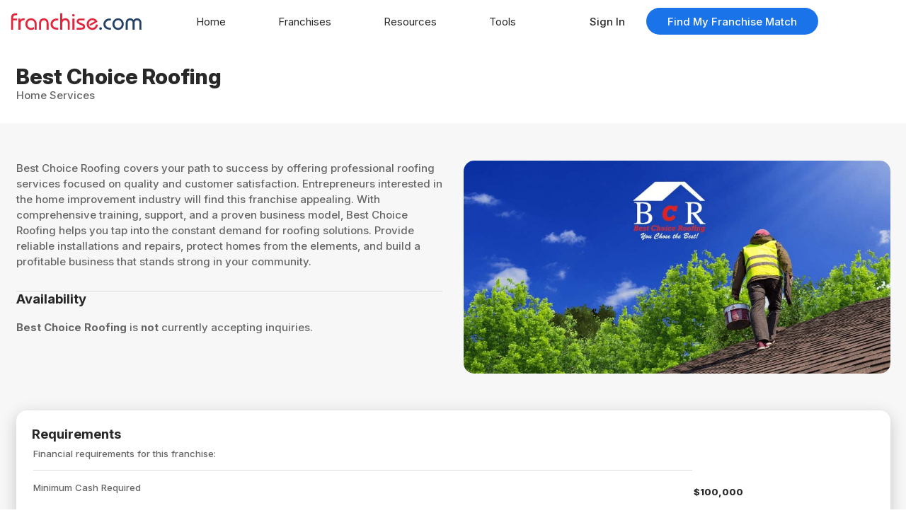

--- FILE ---
content_type: text/css
request_url: https://www.franchise.com/css/tablet.css?random=1769011584
body_size: 527
content:
/* Base Reset and CSS */
h1 {
    font-size: 2.5rem;
}

h2, h1.h2, strong.h2 {
    font-size: 2rem;
}

h3 {
    font-size: 1.25rem;
}

.text_right {
    text-align: right;
}

:is(.grid2, .grid4) {
    grid-auto-columns: minmax(0, 1fr);
    grid-template-columns: 1fr 1fr;
}

.grid3 {
    grid-template-columns: 1fr 1fr;
}

/* Show/Hide and Text Alignments */
@media (min-width: 769px){
    .hide_tablet{
        display: none !important;
    }
}

/* Headers and Footer */
header#top img {
    height: 2rem;
}

header#bottom {
    height: 6rem;
}

header#bottom a {
    font-size: 1.0625rem;
}

footer {
    padding-bottom: 6.5rem;
}

.disclaimer {
    text-align: right;
}

/* h1 Area */
#title_section {
    padding: 2rem 0;
}

/* Copy Section */
.copy {
    padding: 3.5rem 0;
}

.copy :is(td, th) {
    padding: 1rem 1.25rem;
}

.copy table {
    border-radius: 1.5rem;
}

.copy .tcol8 h2 {
    font-size: 1.5rem;
}

/* Modal */
.guts {
    width: 100%;
    padding: 2rem;
}

/* Side Bar */
.side_bar {
    border-top: none;
    border-left:.0625rem solid var(--light_gray);
    padding: 0 0 2rem 2rem;
    margin: 0 0 0 2rem;
}

.sidebar{
    position: sticky;
    top: 6rem;
    font-size: .875rem;
}

.sign_in_btn, .find_my_fran_btn{
    padding: .75em 2em;
}

.sign_in_btn{
    background: none;
    border: none;
    color: var(--dark);
}

.sign_in_btn:hover{
    background-color: var(--light) !important;
}